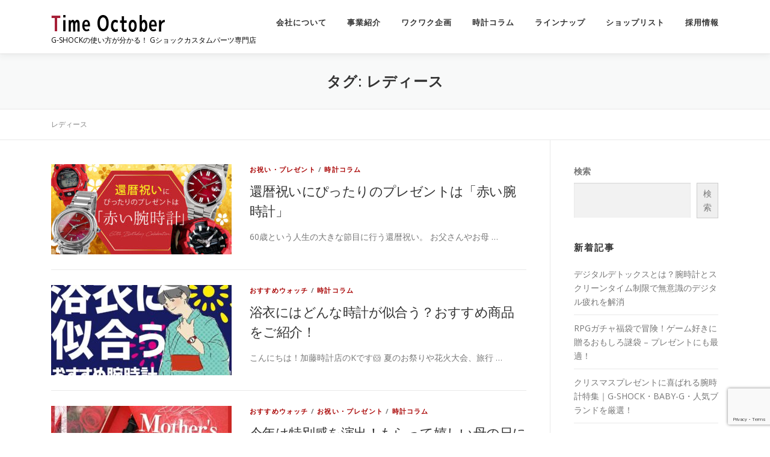

--- FILE ---
content_type: text/html; charset=utf-8
request_url: https://www.google.com/recaptcha/api2/anchor?ar=1&k=6Lf8LVUqAAAAAI2BLhOMhPMyGS4nPd7orBy_8oay&co=aHR0cHM6Ly90b2tlaXRlbi5jby5qcDo0NDM.&hl=en&v=PoyoqOPhxBO7pBk68S4YbpHZ&size=invisible&anchor-ms=20000&execute-ms=30000&cb=888yp03y5j0e
body_size: 48624
content:
<!DOCTYPE HTML><html dir="ltr" lang="en"><head><meta http-equiv="Content-Type" content="text/html; charset=UTF-8">
<meta http-equiv="X-UA-Compatible" content="IE=edge">
<title>reCAPTCHA</title>
<style type="text/css">
/* cyrillic-ext */
@font-face {
  font-family: 'Roboto';
  font-style: normal;
  font-weight: 400;
  font-stretch: 100%;
  src: url(//fonts.gstatic.com/s/roboto/v48/KFO7CnqEu92Fr1ME7kSn66aGLdTylUAMa3GUBHMdazTgWw.woff2) format('woff2');
  unicode-range: U+0460-052F, U+1C80-1C8A, U+20B4, U+2DE0-2DFF, U+A640-A69F, U+FE2E-FE2F;
}
/* cyrillic */
@font-face {
  font-family: 'Roboto';
  font-style: normal;
  font-weight: 400;
  font-stretch: 100%;
  src: url(//fonts.gstatic.com/s/roboto/v48/KFO7CnqEu92Fr1ME7kSn66aGLdTylUAMa3iUBHMdazTgWw.woff2) format('woff2');
  unicode-range: U+0301, U+0400-045F, U+0490-0491, U+04B0-04B1, U+2116;
}
/* greek-ext */
@font-face {
  font-family: 'Roboto';
  font-style: normal;
  font-weight: 400;
  font-stretch: 100%;
  src: url(//fonts.gstatic.com/s/roboto/v48/KFO7CnqEu92Fr1ME7kSn66aGLdTylUAMa3CUBHMdazTgWw.woff2) format('woff2');
  unicode-range: U+1F00-1FFF;
}
/* greek */
@font-face {
  font-family: 'Roboto';
  font-style: normal;
  font-weight: 400;
  font-stretch: 100%;
  src: url(//fonts.gstatic.com/s/roboto/v48/KFO7CnqEu92Fr1ME7kSn66aGLdTylUAMa3-UBHMdazTgWw.woff2) format('woff2');
  unicode-range: U+0370-0377, U+037A-037F, U+0384-038A, U+038C, U+038E-03A1, U+03A3-03FF;
}
/* math */
@font-face {
  font-family: 'Roboto';
  font-style: normal;
  font-weight: 400;
  font-stretch: 100%;
  src: url(//fonts.gstatic.com/s/roboto/v48/KFO7CnqEu92Fr1ME7kSn66aGLdTylUAMawCUBHMdazTgWw.woff2) format('woff2');
  unicode-range: U+0302-0303, U+0305, U+0307-0308, U+0310, U+0312, U+0315, U+031A, U+0326-0327, U+032C, U+032F-0330, U+0332-0333, U+0338, U+033A, U+0346, U+034D, U+0391-03A1, U+03A3-03A9, U+03B1-03C9, U+03D1, U+03D5-03D6, U+03F0-03F1, U+03F4-03F5, U+2016-2017, U+2034-2038, U+203C, U+2040, U+2043, U+2047, U+2050, U+2057, U+205F, U+2070-2071, U+2074-208E, U+2090-209C, U+20D0-20DC, U+20E1, U+20E5-20EF, U+2100-2112, U+2114-2115, U+2117-2121, U+2123-214F, U+2190, U+2192, U+2194-21AE, U+21B0-21E5, U+21F1-21F2, U+21F4-2211, U+2213-2214, U+2216-22FF, U+2308-230B, U+2310, U+2319, U+231C-2321, U+2336-237A, U+237C, U+2395, U+239B-23B7, U+23D0, U+23DC-23E1, U+2474-2475, U+25AF, U+25B3, U+25B7, U+25BD, U+25C1, U+25CA, U+25CC, U+25FB, U+266D-266F, U+27C0-27FF, U+2900-2AFF, U+2B0E-2B11, U+2B30-2B4C, U+2BFE, U+3030, U+FF5B, U+FF5D, U+1D400-1D7FF, U+1EE00-1EEFF;
}
/* symbols */
@font-face {
  font-family: 'Roboto';
  font-style: normal;
  font-weight: 400;
  font-stretch: 100%;
  src: url(//fonts.gstatic.com/s/roboto/v48/KFO7CnqEu92Fr1ME7kSn66aGLdTylUAMaxKUBHMdazTgWw.woff2) format('woff2');
  unicode-range: U+0001-000C, U+000E-001F, U+007F-009F, U+20DD-20E0, U+20E2-20E4, U+2150-218F, U+2190, U+2192, U+2194-2199, U+21AF, U+21E6-21F0, U+21F3, U+2218-2219, U+2299, U+22C4-22C6, U+2300-243F, U+2440-244A, U+2460-24FF, U+25A0-27BF, U+2800-28FF, U+2921-2922, U+2981, U+29BF, U+29EB, U+2B00-2BFF, U+4DC0-4DFF, U+FFF9-FFFB, U+10140-1018E, U+10190-1019C, U+101A0, U+101D0-101FD, U+102E0-102FB, U+10E60-10E7E, U+1D2C0-1D2D3, U+1D2E0-1D37F, U+1F000-1F0FF, U+1F100-1F1AD, U+1F1E6-1F1FF, U+1F30D-1F30F, U+1F315, U+1F31C, U+1F31E, U+1F320-1F32C, U+1F336, U+1F378, U+1F37D, U+1F382, U+1F393-1F39F, U+1F3A7-1F3A8, U+1F3AC-1F3AF, U+1F3C2, U+1F3C4-1F3C6, U+1F3CA-1F3CE, U+1F3D4-1F3E0, U+1F3ED, U+1F3F1-1F3F3, U+1F3F5-1F3F7, U+1F408, U+1F415, U+1F41F, U+1F426, U+1F43F, U+1F441-1F442, U+1F444, U+1F446-1F449, U+1F44C-1F44E, U+1F453, U+1F46A, U+1F47D, U+1F4A3, U+1F4B0, U+1F4B3, U+1F4B9, U+1F4BB, U+1F4BF, U+1F4C8-1F4CB, U+1F4D6, U+1F4DA, U+1F4DF, U+1F4E3-1F4E6, U+1F4EA-1F4ED, U+1F4F7, U+1F4F9-1F4FB, U+1F4FD-1F4FE, U+1F503, U+1F507-1F50B, U+1F50D, U+1F512-1F513, U+1F53E-1F54A, U+1F54F-1F5FA, U+1F610, U+1F650-1F67F, U+1F687, U+1F68D, U+1F691, U+1F694, U+1F698, U+1F6AD, U+1F6B2, U+1F6B9-1F6BA, U+1F6BC, U+1F6C6-1F6CF, U+1F6D3-1F6D7, U+1F6E0-1F6EA, U+1F6F0-1F6F3, U+1F6F7-1F6FC, U+1F700-1F7FF, U+1F800-1F80B, U+1F810-1F847, U+1F850-1F859, U+1F860-1F887, U+1F890-1F8AD, U+1F8B0-1F8BB, U+1F8C0-1F8C1, U+1F900-1F90B, U+1F93B, U+1F946, U+1F984, U+1F996, U+1F9E9, U+1FA00-1FA6F, U+1FA70-1FA7C, U+1FA80-1FA89, U+1FA8F-1FAC6, U+1FACE-1FADC, U+1FADF-1FAE9, U+1FAF0-1FAF8, U+1FB00-1FBFF;
}
/* vietnamese */
@font-face {
  font-family: 'Roboto';
  font-style: normal;
  font-weight: 400;
  font-stretch: 100%;
  src: url(//fonts.gstatic.com/s/roboto/v48/KFO7CnqEu92Fr1ME7kSn66aGLdTylUAMa3OUBHMdazTgWw.woff2) format('woff2');
  unicode-range: U+0102-0103, U+0110-0111, U+0128-0129, U+0168-0169, U+01A0-01A1, U+01AF-01B0, U+0300-0301, U+0303-0304, U+0308-0309, U+0323, U+0329, U+1EA0-1EF9, U+20AB;
}
/* latin-ext */
@font-face {
  font-family: 'Roboto';
  font-style: normal;
  font-weight: 400;
  font-stretch: 100%;
  src: url(//fonts.gstatic.com/s/roboto/v48/KFO7CnqEu92Fr1ME7kSn66aGLdTylUAMa3KUBHMdazTgWw.woff2) format('woff2');
  unicode-range: U+0100-02BA, U+02BD-02C5, U+02C7-02CC, U+02CE-02D7, U+02DD-02FF, U+0304, U+0308, U+0329, U+1D00-1DBF, U+1E00-1E9F, U+1EF2-1EFF, U+2020, U+20A0-20AB, U+20AD-20C0, U+2113, U+2C60-2C7F, U+A720-A7FF;
}
/* latin */
@font-face {
  font-family: 'Roboto';
  font-style: normal;
  font-weight: 400;
  font-stretch: 100%;
  src: url(//fonts.gstatic.com/s/roboto/v48/KFO7CnqEu92Fr1ME7kSn66aGLdTylUAMa3yUBHMdazQ.woff2) format('woff2');
  unicode-range: U+0000-00FF, U+0131, U+0152-0153, U+02BB-02BC, U+02C6, U+02DA, U+02DC, U+0304, U+0308, U+0329, U+2000-206F, U+20AC, U+2122, U+2191, U+2193, U+2212, U+2215, U+FEFF, U+FFFD;
}
/* cyrillic-ext */
@font-face {
  font-family: 'Roboto';
  font-style: normal;
  font-weight: 500;
  font-stretch: 100%;
  src: url(//fonts.gstatic.com/s/roboto/v48/KFO7CnqEu92Fr1ME7kSn66aGLdTylUAMa3GUBHMdazTgWw.woff2) format('woff2');
  unicode-range: U+0460-052F, U+1C80-1C8A, U+20B4, U+2DE0-2DFF, U+A640-A69F, U+FE2E-FE2F;
}
/* cyrillic */
@font-face {
  font-family: 'Roboto';
  font-style: normal;
  font-weight: 500;
  font-stretch: 100%;
  src: url(//fonts.gstatic.com/s/roboto/v48/KFO7CnqEu92Fr1ME7kSn66aGLdTylUAMa3iUBHMdazTgWw.woff2) format('woff2');
  unicode-range: U+0301, U+0400-045F, U+0490-0491, U+04B0-04B1, U+2116;
}
/* greek-ext */
@font-face {
  font-family: 'Roboto';
  font-style: normal;
  font-weight: 500;
  font-stretch: 100%;
  src: url(//fonts.gstatic.com/s/roboto/v48/KFO7CnqEu92Fr1ME7kSn66aGLdTylUAMa3CUBHMdazTgWw.woff2) format('woff2');
  unicode-range: U+1F00-1FFF;
}
/* greek */
@font-face {
  font-family: 'Roboto';
  font-style: normal;
  font-weight: 500;
  font-stretch: 100%;
  src: url(//fonts.gstatic.com/s/roboto/v48/KFO7CnqEu92Fr1ME7kSn66aGLdTylUAMa3-UBHMdazTgWw.woff2) format('woff2');
  unicode-range: U+0370-0377, U+037A-037F, U+0384-038A, U+038C, U+038E-03A1, U+03A3-03FF;
}
/* math */
@font-face {
  font-family: 'Roboto';
  font-style: normal;
  font-weight: 500;
  font-stretch: 100%;
  src: url(//fonts.gstatic.com/s/roboto/v48/KFO7CnqEu92Fr1ME7kSn66aGLdTylUAMawCUBHMdazTgWw.woff2) format('woff2');
  unicode-range: U+0302-0303, U+0305, U+0307-0308, U+0310, U+0312, U+0315, U+031A, U+0326-0327, U+032C, U+032F-0330, U+0332-0333, U+0338, U+033A, U+0346, U+034D, U+0391-03A1, U+03A3-03A9, U+03B1-03C9, U+03D1, U+03D5-03D6, U+03F0-03F1, U+03F4-03F5, U+2016-2017, U+2034-2038, U+203C, U+2040, U+2043, U+2047, U+2050, U+2057, U+205F, U+2070-2071, U+2074-208E, U+2090-209C, U+20D0-20DC, U+20E1, U+20E5-20EF, U+2100-2112, U+2114-2115, U+2117-2121, U+2123-214F, U+2190, U+2192, U+2194-21AE, U+21B0-21E5, U+21F1-21F2, U+21F4-2211, U+2213-2214, U+2216-22FF, U+2308-230B, U+2310, U+2319, U+231C-2321, U+2336-237A, U+237C, U+2395, U+239B-23B7, U+23D0, U+23DC-23E1, U+2474-2475, U+25AF, U+25B3, U+25B7, U+25BD, U+25C1, U+25CA, U+25CC, U+25FB, U+266D-266F, U+27C0-27FF, U+2900-2AFF, U+2B0E-2B11, U+2B30-2B4C, U+2BFE, U+3030, U+FF5B, U+FF5D, U+1D400-1D7FF, U+1EE00-1EEFF;
}
/* symbols */
@font-face {
  font-family: 'Roboto';
  font-style: normal;
  font-weight: 500;
  font-stretch: 100%;
  src: url(//fonts.gstatic.com/s/roboto/v48/KFO7CnqEu92Fr1ME7kSn66aGLdTylUAMaxKUBHMdazTgWw.woff2) format('woff2');
  unicode-range: U+0001-000C, U+000E-001F, U+007F-009F, U+20DD-20E0, U+20E2-20E4, U+2150-218F, U+2190, U+2192, U+2194-2199, U+21AF, U+21E6-21F0, U+21F3, U+2218-2219, U+2299, U+22C4-22C6, U+2300-243F, U+2440-244A, U+2460-24FF, U+25A0-27BF, U+2800-28FF, U+2921-2922, U+2981, U+29BF, U+29EB, U+2B00-2BFF, U+4DC0-4DFF, U+FFF9-FFFB, U+10140-1018E, U+10190-1019C, U+101A0, U+101D0-101FD, U+102E0-102FB, U+10E60-10E7E, U+1D2C0-1D2D3, U+1D2E0-1D37F, U+1F000-1F0FF, U+1F100-1F1AD, U+1F1E6-1F1FF, U+1F30D-1F30F, U+1F315, U+1F31C, U+1F31E, U+1F320-1F32C, U+1F336, U+1F378, U+1F37D, U+1F382, U+1F393-1F39F, U+1F3A7-1F3A8, U+1F3AC-1F3AF, U+1F3C2, U+1F3C4-1F3C6, U+1F3CA-1F3CE, U+1F3D4-1F3E0, U+1F3ED, U+1F3F1-1F3F3, U+1F3F5-1F3F7, U+1F408, U+1F415, U+1F41F, U+1F426, U+1F43F, U+1F441-1F442, U+1F444, U+1F446-1F449, U+1F44C-1F44E, U+1F453, U+1F46A, U+1F47D, U+1F4A3, U+1F4B0, U+1F4B3, U+1F4B9, U+1F4BB, U+1F4BF, U+1F4C8-1F4CB, U+1F4D6, U+1F4DA, U+1F4DF, U+1F4E3-1F4E6, U+1F4EA-1F4ED, U+1F4F7, U+1F4F9-1F4FB, U+1F4FD-1F4FE, U+1F503, U+1F507-1F50B, U+1F50D, U+1F512-1F513, U+1F53E-1F54A, U+1F54F-1F5FA, U+1F610, U+1F650-1F67F, U+1F687, U+1F68D, U+1F691, U+1F694, U+1F698, U+1F6AD, U+1F6B2, U+1F6B9-1F6BA, U+1F6BC, U+1F6C6-1F6CF, U+1F6D3-1F6D7, U+1F6E0-1F6EA, U+1F6F0-1F6F3, U+1F6F7-1F6FC, U+1F700-1F7FF, U+1F800-1F80B, U+1F810-1F847, U+1F850-1F859, U+1F860-1F887, U+1F890-1F8AD, U+1F8B0-1F8BB, U+1F8C0-1F8C1, U+1F900-1F90B, U+1F93B, U+1F946, U+1F984, U+1F996, U+1F9E9, U+1FA00-1FA6F, U+1FA70-1FA7C, U+1FA80-1FA89, U+1FA8F-1FAC6, U+1FACE-1FADC, U+1FADF-1FAE9, U+1FAF0-1FAF8, U+1FB00-1FBFF;
}
/* vietnamese */
@font-face {
  font-family: 'Roboto';
  font-style: normal;
  font-weight: 500;
  font-stretch: 100%;
  src: url(//fonts.gstatic.com/s/roboto/v48/KFO7CnqEu92Fr1ME7kSn66aGLdTylUAMa3OUBHMdazTgWw.woff2) format('woff2');
  unicode-range: U+0102-0103, U+0110-0111, U+0128-0129, U+0168-0169, U+01A0-01A1, U+01AF-01B0, U+0300-0301, U+0303-0304, U+0308-0309, U+0323, U+0329, U+1EA0-1EF9, U+20AB;
}
/* latin-ext */
@font-face {
  font-family: 'Roboto';
  font-style: normal;
  font-weight: 500;
  font-stretch: 100%;
  src: url(//fonts.gstatic.com/s/roboto/v48/KFO7CnqEu92Fr1ME7kSn66aGLdTylUAMa3KUBHMdazTgWw.woff2) format('woff2');
  unicode-range: U+0100-02BA, U+02BD-02C5, U+02C7-02CC, U+02CE-02D7, U+02DD-02FF, U+0304, U+0308, U+0329, U+1D00-1DBF, U+1E00-1E9F, U+1EF2-1EFF, U+2020, U+20A0-20AB, U+20AD-20C0, U+2113, U+2C60-2C7F, U+A720-A7FF;
}
/* latin */
@font-face {
  font-family: 'Roboto';
  font-style: normal;
  font-weight: 500;
  font-stretch: 100%;
  src: url(//fonts.gstatic.com/s/roboto/v48/KFO7CnqEu92Fr1ME7kSn66aGLdTylUAMa3yUBHMdazQ.woff2) format('woff2');
  unicode-range: U+0000-00FF, U+0131, U+0152-0153, U+02BB-02BC, U+02C6, U+02DA, U+02DC, U+0304, U+0308, U+0329, U+2000-206F, U+20AC, U+2122, U+2191, U+2193, U+2212, U+2215, U+FEFF, U+FFFD;
}
/* cyrillic-ext */
@font-face {
  font-family: 'Roboto';
  font-style: normal;
  font-weight: 900;
  font-stretch: 100%;
  src: url(//fonts.gstatic.com/s/roboto/v48/KFO7CnqEu92Fr1ME7kSn66aGLdTylUAMa3GUBHMdazTgWw.woff2) format('woff2');
  unicode-range: U+0460-052F, U+1C80-1C8A, U+20B4, U+2DE0-2DFF, U+A640-A69F, U+FE2E-FE2F;
}
/* cyrillic */
@font-face {
  font-family: 'Roboto';
  font-style: normal;
  font-weight: 900;
  font-stretch: 100%;
  src: url(//fonts.gstatic.com/s/roboto/v48/KFO7CnqEu92Fr1ME7kSn66aGLdTylUAMa3iUBHMdazTgWw.woff2) format('woff2');
  unicode-range: U+0301, U+0400-045F, U+0490-0491, U+04B0-04B1, U+2116;
}
/* greek-ext */
@font-face {
  font-family: 'Roboto';
  font-style: normal;
  font-weight: 900;
  font-stretch: 100%;
  src: url(//fonts.gstatic.com/s/roboto/v48/KFO7CnqEu92Fr1ME7kSn66aGLdTylUAMa3CUBHMdazTgWw.woff2) format('woff2');
  unicode-range: U+1F00-1FFF;
}
/* greek */
@font-face {
  font-family: 'Roboto';
  font-style: normal;
  font-weight: 900;
  font-stretch: 100%;
  src: url(//fonts.gstatic.com/s/roboto/v48/KFO7CnqEu92Fr1ME7kSn66aGLdTylUAMa3-UBHMdazTgWw.woff2) format('woff2');
  unicode-range: U+0370-0377, U+037A-037F, U+0384-038A, U+038C, U+038E-03A1, U+03A3-03FF;
}
/* math */
@font-face {
  font-family: 'Roboto';
  font-style: normal;
  font-weight: 900;
  font-stretch: 100%;
  src: url(//fonts.gstatic.com/s/roboto/v48/KFO7CnqEu92Fr1ME7kSn66aGLdTylUAMawCUBHMdazTgWw.woff2) format('woff2');
  unicode-range: U+0302-0303, U+0305, U+0307-0308, U+0310, U+0312, U+0315, U+031A, U+0326-0327, U+032C, U+032F-0330, U+0332-0333, U+0338, U+033A, U+0346, U+034D, U+0391-03A1, U+03A3-03A9, U+03B1-03C9, U+03D1, U+03D5-03D6, U+03F0-03F1, U+03F4-03F5, U+2016-2017, U+2034-2038, U+203C, U+2040, U+2043, U+2047, U+2050, U+2057, U+205F, U+2070-2071, U+2074-208E, U+2090-209C, U+20D0-20DC, U+20E1, U+20E5-20EF, U+2100-2112, U+2114-2115, U+2117-2121, U+2123-214F, U+2190, U+2192, U+2194-21AE, U+21B0-21E5, U+21F1-21F2, U+21F4-2211, U+2213-2214, U+2216-22FF, U+2308-230B, U+2310, U+2319, U+231C-2321, U+2336-237A, U+237C, U+2395, U+239B-23B7, U+23D0, U+23DC-23E1, U+2474-2475, U+25AF, U+25B3, U+25B7, U+25BD, U+25C1, U+25CA, U+25CC, U+25FB, U+266D-266F, U+27C0-27FF, U+2900-2AFF, U+2B0E-2B11, U+2B30-2B4C, U+2BFE, U+3030, U+FF5B, U+FF5D, U+1D400-1D7FF, U+1EE00-1EEFF;
}
/* symbols */
@font-face {
  font-family: 'Roboto';
  font-style: normal;
  font-weight: 900;
  font-stretch: 100%;
  src: url(//fonts.gstatic.com/s/roboto/v48/KFO7CnqEu92Fr1ME7kSn66aGLdTylUAMaxKUBHMdazTgWw.woff2) format('woff2');
  unicode-range: U+0001-000C, U+000E-001F, U+007F-009F, U+20DD-20E0, U+20E2-20E4, U+2150-218F, U+2190, U+2192, U+2194-2199, U+21AF, U+21E6-21F0, U+21F3, U+2218-2219, U+2299, U+22C4-22C6, U+2300-243F, U+2440-244A, U+2460-24FF, U+25A0-27BF, U+2800-28FF, U+2921-2922, U+2981, U+29BF, U+29EB, U+2B00-2BFF, U+4DC0-4DFF, U+FFF9-FFFB, U+10140-1018E, U+10190-1019C, U+101A0, U+101D0-101FD, U+102E0-102FB, U+10E60-10E7E, U+1D2C0-1D2D3, U+1D2E0-1D37F, U+1F000-1F0FF, U+1F100-1F1AD, U+1F1E6-1F1FF, U+1F30D-1F30F, U+1F315, U+1F31C, U+1F31E, U+1F320-1F32C, U+1F336, U+1F378, U+1F37D, U+1F382, U+1F393-1F39F, U+1F3A7-1F3A8, U+1F3AC-1F3AF, U+1F3C2, U+1F3C4-1F3C6, U+1F3CA-1F3CE, U+1F3D4-1F3E0, U+1F3ED, U+1F3F1-1F3F3, U+1F3F5-1F3F7, U+1F408, U+1F415, U+1F41F, U+1F426, U+1F43F, U+1F441-1F442, U+1F444, U+1F446-1F449, U+1F44C-1F44E, U+1F453, U+1F46A, U+1F47D, U+1F4A3, U+1F4B0, U+1F4B3, U+1F4B9, U+1F4BB, U+1F4BF, U+1F4C8-1F4CB, U+1F4D6, U+1F4DA, U+1F4DF, U+1F4E3-1F4E6, U+1F4EA-1F4ED, U+1F4F7, U+1F4F9-1F4FB, U+1F4FD-1F4FE, U+1F503, U+1F507-1F50B, U+1F50D, U+1F512-1F513, U+1F53E-1F54A, U+1F54F-1F5FA, U+1F610, U+1F650-1F67F, U+1F687, U+1F68D, U+1F691, U+1F694, U+1F698, U+1F6AD, U+1F6B2, U+1F6B9-1F6BA, U+1F6BC, U+1F6C6-1F6CF, U+1F6D3-1F6D7, U+1F6E0-1F6EA, U+1F6F0-1F6F3, U+1F6F7-1F6FC, U+1F700-1F7FF, U+1F800-1F80B, U+1F810-1F847, U+1F850-1F859, U+1F860-1F887, U+1F890-1F8AD, U+1F8B0-1F8BB, U+1F8C0-1F8C1, U+1F900-1F90B, U+1F93B, U+1F946, U+1F984, U+1F996, U+1F9E9, U+1FA00-1FA6F, U+1FA70-1FA7C, U+1FA80-1FA89, U+1FA8F-1FAC6, U+1FACE-1FADC, U+1FADF-1FAE9, U+1FAF0-1FAF8, U+1FB00-1FBFF;
}
/* vietnamese */
@font-face {
  font-family: 'Roboto';
  font-style: normal;
  font-weight: 900;
  font-stretch: 100%;
  src: url(//fonts.gstatic.com/s/roboto/v48/KFO7CnqEu92Fr1ME7kSn66aGLdTylUAMa3OUBHMdazTgWw.woff2) format('woff2');
  unicode-range: U+0102-0103, U+0110-0111, U+0128-0129, U+0168-0169, U+01A0-01A1, U+01AF-01B0, U+0300-0301, U+0303-0304, U+0308-0309, U+0323, U+0329, U+1EA0-1EF9, U+20AB;
}
/* latin-ext */
@font-face {
  font-family: 'Roboto';
  font-style: normal;
  font-weight: 900;
  font-stretch: 100%;
  src: url(//fonts.gstatic.com/s/roboto/v48/KFO7CnqEu92Fr1ME7kSn66aGLdTylUAMa3KUBHMdazTgWw.woff2) format('woff2');
  unicode-range: U+0100-02BA, U+02BD-02C5, U+02C7-02CC, U+02CE-02D7, U+02DD-02FF, U+0304, U+0308, U+0329, U+1D00-1DBF, U+1E00-1E9F, U+1EF2-1EFF, U+2020, U+20A0-20AB, U+20AD-20C0, U+2113, U+2C60-2C7F, U+A720-A7FF;
}
/* latin */
@font-face {
  font-family: 'Roboto';
  font-style: normal;
  font-weight: 900;
  font-stretch: 100%;
  src: url(//fonts.gstatic.com/s/roboto/v48/KFO7CnqEu92Fr1ME7kSn66aGLdTylUAMa3yUBHMdazQ.woff2) format('woff2');
  unicode-range: U+0000-00FF, U+0131, U+0152-0153, U+02BB-02BC, U+02C6, U+02DA, U+02DC, U+0304, U+0308, U+0329, U+2000-206F, U+20AC, U+2122, U+2191, U+2193, U+2212, U+2215, U+FEFF, U+FFFD;
}

</style>
<link rel="stylesheet" type="text/css" href="https://www.gstatic.com/recaptcha/releases/PoyoqOPhxBO7pBk68S4YbpHZ/styles__ltr.css">
<script nonce="IGhjVdMQY5wBfRaMAH_ctw" type="text/javascript">window['__recaptcha_api'] = 'https://www.google.com/recaptcha/api2/';</script>
<script type="text/javascript" src="https://www.gstatic.com/recaptcha/releases/PoyoqOPhxBO7pBk68S4YbpHZ/recaptcha__en.js" nonce="IGhjVdMQY5wBfRaMAH_ctw">
      
    </script></head>
<body><div id="rc-anchor-alert" class="rc-anchor-alert"></div>
<input type="hidden" id="recaptcha-token" value="[base64]">
<script type="text/javascript" nonce="IGhjVdMQY5wBfRaMAH_ctw">
      recaptcha.anchor.Main.init("[\x22ainput\x22,[\x22bgdata\x22,\x22\x22,\[base64]/[base64]/MjU1Ong/[base64]/[base64]/[base64]/[base64]/[base64]/[base64]/[base64]/[base64]/[base64]/[base64]/[base64]/[base64]/[base64]/[base64]/[base64]\\u003d\x22,\[base64]\\u003d\x22,\[base64]/[base64]/DjSU/[base64]/CrsK2R8K2b0lbw4vClsKDM8KFfMORehLDlRPCkcOIwrbDnMO+IHFnw4HDmMOnwotBw4/Cr8OqwoLDo8KIIW3ClQ/CpVDDj2XCm8KaBVjCg14tZsO2w7xKLcOZTMOXw4Qcw4rCk1fDpQd9w7XCt8Osw70/CcKdEQwyHcKdBlbCthbDkcOcNXxcIcK8cDY2wpV7VD7DsnkoHEjCo8OCw7EMYXPCo1rCgnrDrHEPw6Zjw6/DrMK0w5bCn8KHw4XDk3HCisKbBWvCicOWeMK/wpl1I8ObXsOEw70aw5o7AzLDojHDp3wNVsKLKkjCpArDlGcyJCdYw5svw7BSwpM9w7XDiHrDlsKuw7xRJ8KoZ03Cvjk/wpfCn8Oxdl15V8KnIcOISkTDpcKLPjdMwolnfMK0WcKcDGIwHMOPw7PDoGEgwp0XwqzCkWfCkxXClhYpZW3Ch8O6wr/CqMKwTUbCkMO/UAwoOHsrw4nCk8KRa8K1BQvCsMOtAwZLRgAhw4xKQcKowpnDgsOGwqt7AsO1LnJLw4rCqz8EUcKxwqnDnWd5X217w4/Dl8KDdcKvw5/[base64]/Dh20PasKyZkrDmg9tO8Kew7QWwqtFd8KEezE+w6fCpDpqURETw4LDkcKSJSjCqMOgwofDk8OEw4ocAQZkwpLCo8Oiwo51CcK2w43Dp8KyKMKjw5/Cn8K2woHCo2MIHMKEwp5nw5xYFMK1wqfCssKsCQDCssOlcA/CrMKDDBTChcKWwpbCgF3DkiDChMOIwqlFw6fCsMOUJ0vDgBzCiVDDusOxwr3Dsx/DhH0ow4seGsOSdMOQw4LDgxvDiBDDhzjDvCxdLXM2wp0dwq7CsAEdYMOnA8OIw6N1UQ1Qwr4jflDDlQ/DkMOzw5zDo8K4woYgwo18w7xBUMOswowRwoLDmcKvw7gDw4zClcKXfMO5WcOeLMOBHAwPwpcyw7p/EMO/[base64]/[base64]/[base64]/XS/CocK+D1nDuUxEY8OnL8KAfAt/wpvDj8OHwq/DtzYEesODw4/Cg8KUw4ANw5NPw5hXwqbCicOkBsO7NsOJw54TwpwcLsKtJUJww5XCuRszw7rDrxQywrfDhn7CrVEew57Cv8Oxwp99ZDXCq8O2w79cLsO/UMO7w4gxMcKZbxd7K3vDmcODAMKDMsOtaChnfcK8OMOBX2JeHhXDrcO0w6JoecOtYAhLN3BVwr/CtcOhbDjDuCnDvTzDhj7CvMK1wqkFCcOXw5vCuyrCmcOJayvDunUkXlN+RMKUMcKZZzvDv3VDw7UHKHDDgsKxw5vCo8K/Jw0qw5/DrUFiaC3CgMKUwpfCtsOIw6LDrsKFw5nDvcOkwp5MR3fCt8KJGVAOKcOCw6Iuw6LCgMOXw5LCoWLDicK7wq7Ck8KYwp0MTsOSMG3Du8O3eMOobcOkw6/CuzZYwpJywr8FUcK8LzbDgcORw4zCm2XDncO/[base64]/[base64]/DvB7Dk8K3csOjwq5gwoTDuTJ4a2jDgwzCsHZ7SVd/wqzDlVLCrMOIBBXCu8KvTMK1U8KSb0rCrcKKwr3DqMK0IzPCiW/DsjVJw4vCu8KxwoHCgcKvwoovSzzCvsOhwq4oacOkw5nDozXDhsOdwpzDvmhxeMOVwo4eDMKlwo/DrHF2DErDvkgww5zCgMKWw5YjdzLClTxrw7jCpC1aDWjDg09fY8OswptlL8KcTwVpwpHCmsKCw7/[base64]/DssKyw7wFK8Kbw6jCjj7CoB3Duxobw592dXY5w4Mvwogpw54LPsOsaTHDocO0diPDiGXCmS7DnsKAFz0vw77Dh8O9VivCgsKgQsKqw6EPKMO6wr4xZE8geyVewqfCgcOHRcK0w5DDjcO0VcOXw4xpcMOBEmjDvkTCtFvDn8KbwprDlyIiwqd/KsKdN8KfNsKWKMOGWi3Cn8OWwo4yER7DsCdDw7LCi3R2w7dYRXtlw5gWw7Zgw5vCtcKZY8KCbBUFw5w3PMK/wpjCvsOPVnrDsEEBw7ghw6/DuMOGP0TDjsO6aAbDrsK1wpzCscOtw6XDr8K6XMOXG3TDkMKUPMKYwo4/XT7DlsOpwrcFdsKuw5jDnBgIX8ORe8K+wqbCv8KmFmXCj8KWHsKCw4XDihLCkzfDjMKNGBhAwrTDsMOOWj8Zw69bwrYqFMOMw7FObcOfw4DDiBPCsR82AMKEw6TCtCZHw73CuSJPw5cPw4gQw7M/DnrDn1/CtUbDhsKNT8OsFMO4w6PCkcKww7sewpjDtsO8OcOXw4JDw7t1SmQZEkcJwpPCusOfMVzCpsObZ8OxEcOfIF/CkcKyw4HDoXRvbTvDocOJWcOow4l7cRrDoVVSwq7DtyzCj3jDm8OaR8OzQlrDvmPCigvDh8Onw7LCssOvwqrDuzo7wqbCvsKfPMOmw7lUV8O/ccOow7gPOcOOwrxsVsOfw7jCuRNTFCXCrsOoS29dw7dPw7nCu8KjMcK1wqddwqjCs8OmC18lMcKdCcOIwp/[base64]/DqcKBcsKbcFnDjsOzCT9XZ8KrblLChMKwRsKgQ8KkwrNaRiTDiMKlIsO0DMO/[base64]/DsHArw4DDtHrDgsOIw7zCqXbDtETChsOZw6hXAsOAOMKNw7wlZWbCgg0CZMOqw7APwofDjz/Dv1vDuMONwrPDs0/[base64]/fTXCrMO+w70oHMOxwofDpmdFFcO5w6/DsEdJw78wKcO5A1DCsiLCtcO0w7Rlwq3ClMKcwq3Ck8KWUlbDncOOwoAWL8OlwpPDmGMhwpYYLDwDwpJEw7/[base64]/[base64]/CpsKHwrQswoPCvMOVTsKyw6zDl8O0ecO0dMKYw7wswrnCnWJDBX7DlwkFJUfDp8KTwo7CgMO2wrDCn8OawqbCkFBkw7LDmsKIw7vDuxJDMsKHVTcNVTjDgTLDs37CocKoUMOwbR0MIMOkw4N3ccKqNMKvwpIKHsKzwr7Do8KkwoACX35mXn06wpnDqi4EE8KqV3/DqMOAT3fDow/CksKzwqctw4fCksOjwoUbKsKmw4Egw43CoGTChsKGwrlOQ8KYZTrDmcKWbwNDw7oWYWbCksKOwq/DucO6wpMvQsKNFjwbw4cKwr9qw4PDh20mL8Oiw7DDnMOnwqLCucKQwpfDpjs/[base64]/w7x9wq1AYcOKCsKBwpY5Pj07AMOkw4TDqy3CghVnwq1/w7jCncK2w5FIfk/[base64]/[base64]/wqdhwolKwqgDwqjCuxnDqMO/[base64]/ZXRkwqhkwpF1KsKKRsO7w4XCqsOjw71iw6LCh8O+wprDscOGQhvDly/DmjwWXjdyBGjCp8OhZsKGYMKmBMO7PcOBe8OrDcOVw7XDnScNb8KdcUE5wqHDhhrCjcOqwoHCohTDjS4Nw4cSwrfCvHYkwp/Ci8K5wqvDtlzDkWvDrxnCmVU/[base64]/[base64]/CnjvCmsOTTcODw6Isw4BlwrA9w7jCrQfCmiFeehs+bmvCnhvCujLDo2VlEcOJwphyw6bDkwDClMKawrnCqcKaR1LCrsKtwqY+wrbCocO5wqotV8KfWsOqwo7CusOvwplBw6pCPsK1wo/DncOUCsKBwqw7GMOnw4hpVwPCsjrDrcOKM8KqQsOAw6/[base64]/bwvDvcKtw4rCs3vCusK7w4I8w4VfwoVsMcKMwpQmw7lEw6/[base64]/BcOmw6lzwqLDgMKNw5TDsT3DucO8W1UEL8Olw4zChcOlOcKPwoHCmQJ3w6g0w7ESw5vDvGnDnsOTQ8OdcsKFWcKfLsO+E8OFw5nCrVLDusKWwp7CjErCukLCiDDChAPDnMOOwpRSF8OvPsK7AsKEw4hkw41owrcvwp9Ow7YBw500KCxCB8OHwrgrw5/DsDw4HHMwwrTCvx8Bw6sZwoc1wrfCi8KRw6/CoC9nw4wKKsKrH8OzZcK3WMKOYm/Cql1sWA4PwqTCicOPV8KDMBXDp8KMQsO0w4ZswpjCi1nCvsOlwqfCmDjCiMKwwpTDsXDDl27CiMO4w7jDr8KyOMKdNsKYw7o3FMKDwo0Ww4DDq8K+EsOpwqzDlBdfwqHDoRsnw7FzwoPCpgcjwoDDgcO+w5x+EsKdX8O+eDLChyh/Vnk3NMO4YcKZw7ILfFTCkEPDjn7Dl8K1w6PDjjgtwq7Dj1rCmTHCjMK5N8OFfcKhwrjDpMOBVsKAw4LCoMKmLcKawrBCwrkoG8KRH8KnYsOHw6kCYVzCtMOXw7bDmUNLUnbCjMOoYMKEwoZ4Z8Okw5nDtMKIwr/[base64]/CvMK2w6gNw57CoEVVDMOOQMKnCFUww7Ryw5jDj8Ouf8Ojwrcfw4EkcsKzw4AlHRViJsKPLMKUw6jDh8OCAMOib1/[base64]/Cn8KJwo5IKcOnBA7CksO4wqXCnMOjwo3CkSnCmWkHRikEw7zCscOGLMKQPRUEdcOBwrR9w5LCqMO0wq3Dq8KuwqbDhcKXXgLCrQVcw7NkwoLDucKrYBrCkiVnwoISw6nDncOuw6/ChUIZwonDlRQ5wpB/[base64]/QEIQUih5wrPDmsODHHlmEC7DqsKTw6R4w5XDgxVKw4sFVjUXQcKhwqwsF8KOJUlCwqTDtcK/w7IJwqYlw5E0JcOGw53Cg8KeEcKrZH9gw7vCvcOvw7/DnULDmiLDhcKBQ8O0FXMaw6DCrMK/wq5/P1F3wpjDpn7CtsOUa8K8wqtoYBzDsh7CvHtRwqJTBw9hwrl7w5nDkcKjTELCn1LCjMOBRCXDnzrCuMOKw6onw5HDu8O3J0DDpkxzFgnDqMOBwpvDhcOJwqxaV8O9O8KvwqpOOxtpV8Oywpomw7hRLmoiWj8aYMOew71IYSkmDW7CrMOEesK/w5fDunzCvcKMWmbDrgjCqHAEacOFw5JQw5HCrcKfw59uw4JZwrcSHWFmCFUlGmzCncOiQMKqXhwYDsOLwqMiScOWwodsScKjACUVw5FICcOlwr/[base64]/a0oTwqdYd8Kywp7DksOCcg/Dg8Kyw7NYAyvCniduwr1VwppaM8K3wpbChh0WF8OHw6huwrXDmyzDjMOCSMKhQMO0XGjCohXDpsOZwq/Ciy5/KsOOwpnDl8OrCV3Dj8ONwqouw4LDtcOfFMOxw4bCkcKMwrvCpcOvw5XCtcOPX8Ozw7DDuDBXPE/CmsKUw4rDosO3JhQ/[base64]/DkQjCn8K1w4E/[base64]/DnDTCmsOJOyTCgsKlFcKhwoHDslQnb8O4KsOTWsKHD8Khw5bChVbCpMKgV3omwpZGKcOuF1kzBcKxLcOUwq7DhcOkw5bCgsOEMcKBezRww73CqsKnw45+wpbDl2vCgsOpwr3ChE7CnRDDuw8aw6/Ci2NMw7XClxLDo1htwonDuknDjMKLTF/[base64]/DtVrCqVPCgzRDDMKlwqHChSAowr5cw6TCnFlFGHU1FF0GwozDp2TDuMO7UFTCm8OeX11ewpMkw6lewopnwpXDgn8Tw5rDojvCg8KlAm7CoGQxw6zClXIDaEbCrhEYasOsSnzCgnMJw4rDrcOuwrZBbUTCs1MbMcKCRMO/wqzDui7Cv3jDt8KiX8OWw6zCqMOjw51VLQbDusKKSsK/wq55EsOew4kawpnChcKdNsOBwoMrw7I6YMO7b07CscOpwr5Ow5LCl8Ouw7fDm8OVHArDhsKQCRTCoXDCokbCl8Kow5AsZMONe2hHMBpHJUIJw7XCryQnw6/[base64]/CtFrCvSzCusK+VMKzw5zDtjV0w6cuw4oWwr9Bw71Pw5Znw6YRwojCkEXCrjvCmxvCmVVWwohmasK+wodiGTlaQxgDw4NTw7IewqvCiBRAbsKxbcKUWMOFw4TDvHRmDsKqw7jCs8KCw4HDiMKAw6nDoSJWw4I/DhPDicKbw6oYAMKxWE5GwqglY8O7wpHCkm4Jw7vDvmHDgsOdwqoRTTDDlcK3wqQZXjvDusO0BcOGbMOHw4IWw4dtNhnDh8OZfcOoOMOmaj/DgQlvw7vCkMOaFkvCmmrCkXZGw7bClCkuKsO7OcOjwpvCnlI0w4jClFjCsFfDumjDu3TDohTDhcKLw4oNd8K+IWDDkGfDosO5AMKOD2XCuVXDvVnCtQ/DncOpYydDwo53w4nDp8Kfw5rDo0zCt8Obw5TDkMOnPR/DpgnDpcOofcKJdcOzBcKxXMKFwrHDrMODw5EYZwPCvXjCg8OTZMKkwp7CksOqHHIlV8OPw5xmVl4CwqRaWSPCoMK/ZMK0wogabsKSw4IAw7/DqcK+w6vDocOSwrjChMKqS3PCqzwDw7bDjQPDqGDCgsKgHMOzw55vO8K7w491a8OOw4pyT0gNw5UXw7zCpMKKw5DDn8OWaBM2csOPwqDCvmXCk8KHfcK6wrPDq8OAw53CsWbDuMOYw4lcCcOYW20dN8K5J0fDkQI+Q8OuaMKBwqBtYsOywqHCoUQNIHtYwotww4/[base64]/[base64]/DlcKVQmrDo8KrWsKLwo4Hwr7CtcK/SR/ChntFZ8KbwpnDvgHCu1BGamDDpsO3RXnCpnHCisOyOTo8ClPDpB3ClcOOchfDsXfDtsO+TcO4w4UUw7XDp8OvwoFnwqvDjg9Bw73CjDnCgiHDk8OKw6sFdBHCl8KUw63CgA/Dt8O7C8OBw4ovLMOaRV7CvcKWw47DrUPDgk9+wrRJKV0sQE4hwqM6wofCoG1OG8KIw5RnaMKKw6/CkMKrwrHDsh1Vwp4Bw4U1w5t/YjvDnxQwIMKVwpLDmT3Duhp4BnTChsOkUMOiw6DDgnzCqigRw7ITw7/DiRLDlAHCtcOgPMOGwokbJkzCqsOGN8OYMcKDZcO6D8OWCcKxwr7Cs39owpBIdkR4wpV/wqBBPHkrXMKtFMOpw4jDusKpIkzCqj1IeTjDmxfCqwvCp8KFZMK1XEbDmiVuYcKGwrXDgMKRw6UGU1tmwrYfeDzColFSwpN/w51Fwr/CvlnDtcOLwrvDuXbDjVBOwqrDpsK0IsOuPCLDlcKmw6cxwpXCqDM8acK9QsK4wpEdw5gewpUJHcKVTDEzwqPDg8K8wrHCtXLDs8K4wp07w5Y/QDkKwrlLIWtDIcOBwp/DhnXCh8O2GMOuwp1awrDDkzJAwq7DrsKsw4VCJcO4X8KywqBPw6bDgcKKLcKxMy4uwpA0wpvCtcOAEsO/[base64]/[base64]/I8KMwrPDlMKww77CjmfDt8OJP8Kiw4jDlMK9Q8KsFcKqw6t7Qn04wpbDhX7Cq8OaWGDDuHzCjk0Tw67DqzV+AMKEwqPCrHvCugNmw4MIwqrCiUXDpULDhV7DtcKtCMO9w6oRc8OwZUnDusOAwpjDll0gB8OjwqTDjXPCllRgN8KGbXXDhsK2cgTCpR/DpsK7DcOCwoZ7Nw/[base64]/DosO/wqF9VEokw6jCml4sGlldwr9nY8KKW8OUaWNWXcOGCTLDhW/Cgxs1JCJwecOow6LCgWd1w7gNJFQowoggUUbCngXDncOkbVFWRsOqH8OdwqEywq3DvcKIUXZBw6zCrE5swq0uPsKfVDo9dCYBX8Kyw6vDrcO+w4DCusOqw49Xwrx+UBfDmMOHdA/[base64]/[base64]/DslwMd8KTwqcfwp/DhSvCikjDlSLCpsOJwqfCvMOkQTM2cMOrw4jDhcO0w53Ci8OlMVrCvHzDs8OWSMKpw7F/wofCncOhwpxww5NTXx1Uw7HCmMOMKMKVw5pWw5HCilvDjQ/DpcOWw6/CvcKDXsKmwq1pwq3Cn8ORw5MywrnDoHXDkRbDkDEmwojCmHrCtCZHfsKWbcOKw7VSw5XDk8OOT8K7CEAvKsOvw7/DsMOqw5HDq8OBw7HCr8O0f8KgYDnCkmDDqMO2wq/Ck8OCwonCqMKBCsKjw7N2VE9XB2bCs8OBF8OGwpBYw5gAwrjDucKqw7hJwr/[base64]/Dl0Ipwq0Tw5vCk8KHUSXDswTCoSXCqEc4w5DDjFXDjgrDqQPCl8K7w4XCv3ZFccKBwrPDnxYMworDqB/Cug/DnsKaQ8OUR1/CgsKQw6vDg0bDn0Usw5plwrnDrMOxIsKFWsOLW8O5wrJQw51Awq8fwpAaw6zDknHDl8KLwqbDhsKgw4XCjsKvw5RhKAXDrGZtw54qNcO/wr5iCsOjcmJ+woE5wqQowrnDs3PDrRvDpGHCp2MSBF1oLcKTIAjCgcOuw7lMccORX8O/w6TClDnCgMOUfMKsw65XwoIUJSU4wpBjwps7EMO3RMOUC1M+wojDr8O2wqvClMOULcOtw7vDksOBRcK3HVbDrSnDpUvCjmvDqMODwo7Do8O9w7LCvjtrPDd3XsK7w6PCqhF3wpBPfxDCpDrDosO6wpTCjxrDtnfCucKQwqDDg8KBw4nClyonUcOVdcKLE3LDtBrDvX/DqsKWGy3DtxAUwrpxwoTDv8KCTnQDwpQ2wrDDhWbDlBHCpzXDhMOlAF3CgzcXfmsnw6ogw77Dn8OrLhxgwp0jVw55QXlPQmbCpMKSw6zDlVDDixZvdx8awo7DpVPCrBnDmcOmWlLDrsKnPh3CqMOCawA7CWt+HHE/IVjCo251wqlNw7I7S8OCAsKvwqDDoEtVN8OUGTjCj8K0w5DCqMOxwrLCgsOSwpfDkV3Dg8KnaMKwwpBmw67CrUvDkHXDi1Eow5lmUsORKynDoMKrw7wWVcKfFR/[base64]/CuwEEwpBfwrYVw5MkwpTDt8OKGcOvw6pSaxszUMOsw4oSwoELSB5NBS/Dl1PCqkxvw4PDmGEwPlUEw79bw77DssOiDMKww53CpMKNA8OdGcObwo4ew5LCuFJGwqIbwrF3PMOgw6LCuMO7TXXCo8O+wod8GsObwrrCjsKDJ8OcwrBDRQvDj0sEw73ClCbDt8O/IsKAHRtlwqXCqgw7w6lDF8KxPG/DksKjw6EBwoPCqcK8csOQw7c8GsKdJsO/w5U6w6xlw4fCicOPwqQNw6rCjMODwoHDgMKYF8OBw60XC3NdRsKralfCuUTCmzTDlcKYVU43wqlTw5sSwrfCpQpdwq/ClMK+wrU/MsOkwq7CrjoYwpk8ZmLClSIrw4FKCjdJWTbDvREYIVxJw6Fxw4dxwq/CpcOdw7/[base64]/CvkvCnsOBQsOPL0DDuzg0w7nCklvDr14BwqJOVDExbgRjwoVAaEUrw6bDkyd6B8O0ecOpBQdZETbDi8K0w7tLwofDrz0Hwp/CiXVtOMK0FcKNRF7DrjLDpMK2AsKewqTDoMOWMcKtScK/aAAhw61RwpnCoz0LWcO1wrI+wqTCv8KKKQLDpMOmwo5xCVTCmh1XwojCm33CjcO+KMObS8ODbsOtOzjCjk0nSsKwNcO9w6nDplpXb8OIwrZDRRnClcOdwpjDhMKqFk9Ow57CkVTDsic+wpUswpF/wp/[base64]/wp9cwpvDrsOdw7TCtU/Co8KidjA1WXZHwrN0wpdATMOLw4LDrFURNgvDuMORwrhAwrQPbMK0wrtAfHLCljN8wqsWwrrCvQfDiSMJw6PDoErCnSfCrMOvw5EiESE6w7F/[base64]/w4HDqzHDslbCocKQw6IAw6bDjhjDj1pVTsKvw6lxwoLCrsKywobCgG3DhsK+w6F/GDPCtsOvw4HCq2/DusOrwqvCmD/[base64]/XzgPdMKRwrzCp8KGw7zCvVrCoSDDrsKgwprDolJnHMKBacOzMw13CcKmwpY8w4JIVWvDgsKdFRJ3d8KjwpTCsEVRw5VYV2c9Ql3DrDPCpcKNw7PDg8OuNhjDlMOuw6TDvsKWbAFICW/[base64]/OXLDuMKzLcOQXwJHNsKyecOcJV7Dvg5mwq8Rw5w/S8OOw6LCs8K/wozCisOhw5InwrVEw7/CqW7Ci8KBwrLDlQXCssOCwq8RXcKBUzbCqcO/DMKyScK0wo3CrSvCocK8asKPX0Yvw4vDmsK/[base64]/[base64]/[base64]/Dl20fNsOBXk/CksKgwpEewowcwq8Fw4DDvMOKw5XDm2XChixnCcKDaTxiOErDrXsIwpPCr1DDsMO9OUN6w4gBJRxVw4/CqMKyEHfCkkhzYcOBMMKFIsKvb8Oawr98wrzDqgU3J0/DuEPDtT3CuFhTS8KAw6FOE8O7IFpOwr/DusK4JXlpbMKdBMOTwozCtA/[base64]/W8K+wpABwrvDkyzDuDFYJidIK3/[base64]/[base64]/DqURVG2MZw71PTcK3UEHDlHDDohtYcHLChMKwwoVhSFjCpkjDmUXDksO7aMO7DsKrwrJSFcOEVsKrwqc/wrnDoQZhwogyHcOewrvDkMOcWMOReMOoagjCv8K0R8Okw6dZw5FOE3wCa8KWw5XCoyLDklvDjgzDvMO4wrR+wopKwpzDrVZkEURdw4USdAjCvl8YFAfCgDTClWpSJycKCknCoMO4OcKfecOrw57CgQ/DhsKcPsOLw6NWSMOgfV/DuMKOKGVtFcOkF0XDiMO+RSLCpcKQw53DrMOnIMKPM8KHenAiMC3DlsKnEg7Ch8KTw4/Cp8OzRRrCqloND8OVYHHDpsKmwrEoM8KWwrNkFcKeMMKKw5rDgsOkwpbCtsO3w6hWTsK2wr4MCiQ6wr/[base64]/w4FcSMOyw4DDuGZmZcKpwqRUwo0Gw4xWwqxtQMORF8O1GMKtIBM5NDZyYTjDvwrDhcOaOcONwrdUXBM5B8O3wpDDvCjDt3dTGMKEw7zCh8Olw7TDmMKpDcK/w77DgybCksOmwoXDoEktOcOZw45Bw4UNwq9Qw6Ygwp53w555BV5LIsKif8OGw6FWbMKKwp3DlsK/wrbDmMKbM8OtPR7DqcOBVgcOPsOaWBHDhcKcT8OaMxV4O8OoBnQFwrzDoxgmVMO8w7Etw6fDgMOVwqbCqcKSw47CoRHCtwHCl8K1PnY7QAgMw4HCiHbDuWrChQvChsKcw7YawqAlw65cdjJQVDDCvUYnwocVw4d0w7fChjTDkQTDt8KrVntVw6HDtsOkw7/[base64]/CtcOoQxfDrzXDsWYqw43CnQ4/[base64]/Dr8KGwqtaBQUjw4jDphokwoRjBXTDgcKWw7XCuHZfw5NCwp7CpAfDgg1mw4/[base64]/BMK/w7E7wrlBOkJiPEzDmcOmEj/DmsOPwovChsK0B0spT8Kiw7oLwq3Ct0BHRwRCwqJww68qIkd4cMOiwr1BAXvCqmTCryMFwqHDucOYw4cRw4/Dqg1gw4TCj8K/SsOvF20ZbEttw5TDlBLCmFVUUEDCpsK8YcKow5QUwp5HJ8KYwpfDuyDDs0xdw5YkL8OpGMKowp/CqhZKw7pifQTCgsKow6TCnx7DuMOlw75/w5U+LQ/CokkpTE3Cs0zDp8KLHcO9cMK4wrrCgcKhwoJ6KsKfwod0QBfDhMKsOlDCuzNCcEvDiMOBwpTDssKXwpYhwpXClsKNw6l7wrtdw7Ivw7DCtTlTwr8ywosJw6McZMOubcKPcMK4w5EzH8Kgwqx6TsKqw7QawpF6wpUbw6PCv8OBNMO6w7XCkhQQwoBRw54BYVJ5w7/DusKtwofDul3CrcOmP8KUw60vNcOTwpxeXG7CqsOIwoXCgjDDg8KZGMKuw7vDjWDChcKSwowxwofDkR1iYgxWQ8OqwoAFworCt8K/[base64]/DocKEfxdGHC0YKy04AcOlw7PCkHAJWMOzwpYhMMK/blLCj8O3woHCgcOTwotLAVQIJFgIcTNEVsOEw5wABinDlcObW8Oaw5xKXE/DmFTCpXPCn8OywqzDp0I7anUIw599EW3Cjhxtwp19KcKmw5PDihbCmcOzw7U3wofCmMK0ZMKASmfCtcOaw6rDq8OvfsOQw5DDm8KFw6cHwqYWwop0wo3CtcOUw4gFwqvDr8KAw4zCthJGBsOGU8OSeEvDs0cNw7fCoFZvw47DgjZywr8/w6jDtSTDlHx8L8K2wrIUDsOwXcKnIMKSw603w6bCmzzCmsOqS2AtCiHDpH/CjhNBwpVDScOqREN7bcOSwoHChGUCwpZHwqHCgi9Rw6XDlyxIIQTCpsOcw59nRcO6wp3CoMO6wq8MI13DmzwLO3RZAcKmLm4EVlvCs8OKEjx1eUFJw57CqMOywobCosK6X3wMBcKVwr8nw5w5w4/DjMKaHCvDvgNaZsODQhDDlsKBLDbCu8OTPMKZw7NLwrrDti/DgHfCswPClzvCsx3Dp8KUHg8MwolWw5cAAMK2bsKXNQFZIFbCryLDjwvDrGzDpk7DosK4wph1wrnCoMOuImjDuG/CtcKRLSzDik/DuMKqw5ceF8KGPBE4w4TCl2DDlxXDu8KhWMOjwrDDtDECHETCmDHDgyLCgDMueTDCmcOYwrgRw5bDksKqfRLCtCBfMXHDucKSwofDs0PDssODBAbDjMOKCltPw49Ew7nDvsKPX1HCrMOyPg4xRMKoETzDhBfDhsK7DX/ClA4vE8KzwqPCh8KcWsOMw4LDpB4Vw6B3wq9sTgDCrsOscMKbwrFOYxU/KmhvZsKuWwNhUHzDjwNRQQpjwq7Drh/[base64]/Cnkh3w67DlMOBw41BXSjDt8KHcsKdwqtGC8Osw6bDtMOCw4zDscKeAMKBwp3CmcKxZAVEelN0Y0oYwpUlFRFQBnMAHsKnFcOieGvDrsKaFWcNw6DCgkLCjcKDE8KeCcOJwojDqlYNdXN6w4pERcKwwowoXsO/[base64]/GFrCt8ODV8OrwqPDgSvDvcO8LcOhf3BawoPDn8KdWwQBwqJtdsKaw7XChwLDtMKJURrCk8OKw47DhsOswoIcworCpcKbSDExwp/CjmbDi1jChycXFCE7bV4twobClcK2woMcw7TDsMKiNnLCvsKKVknCpA7DnTDDuAVzw4Exw4vCuiIww4/[base64]\x22],null,[\x22conf\x22,null,\x226Lf8LVUqAAAAAI2BLhOMhPMyGS4nPd7orBy_8oay\x22,0,null,null,null,1,[21,125,63,73,95,87,41,43,42,83,102,105,109,121],[1017145,942],0,null,null,null,null,0,null,0,null,700,1,null,0,\[base64]/76lBhmnigkZhAoZnOKMAhmv8xEZ\x22,0,0,null,null,1,null,0,0,null,null,null,0],\x22https://tokeiten.co.jp:443\x22,null,[3,1,1],null,null,null,1,3600,[\x22https://www.google.com/intl/en/policies/privacy/\x22,\x22https://www.google.com/intl/en/policies/terms/\x22],\x22EdFZ2J+hVWVd9Wq/fcff5z1Gx1/dC88Q4YnpBAbhuDU\\u003d\x22,1,0,null,1,1769252968803,0,0,[185,213,40],null,[95,118],\x22RC-GFKUSTeDJG85jg\x22,null,null,null,null,null,\x220dAFcWeA6w8rrF4Ws-1kPIZqWvmfLb8BgAkVVRKX48O6-aXr8Kc4uDLDZglmgbtsGV8J-EG3JLAU345bQEBrghO2CpR5ZdovmeBw\x22,1769335768884]");
    </script></body></html>